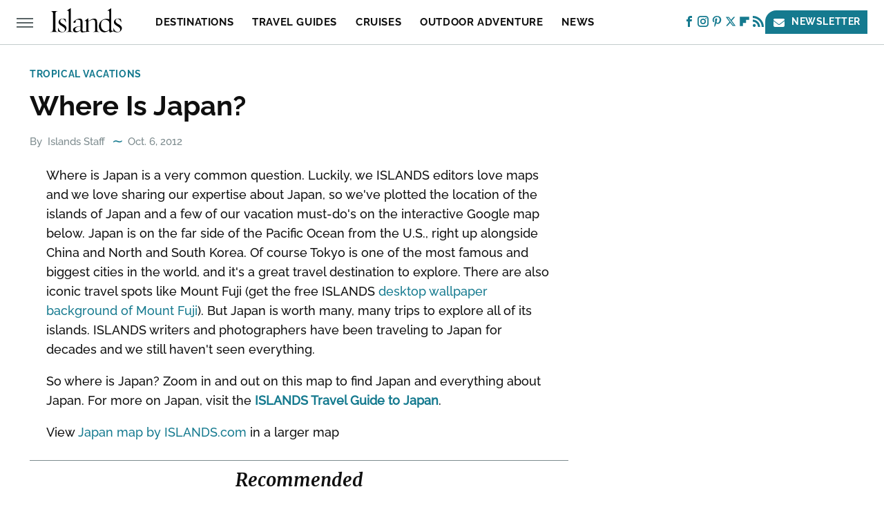

--- FILE ---
content_type: text/html
request_url: https://api.intentiq.com/profiles_engine/ProfilesEngineServlet?at=39&mi=10&dpi=936734067&pt=17&dpn=1&iiqidtype=2&iiqpcid=2f20b32b-c552-48b0-aef6-35cb6deaffcf&iiqpciddate=1768690796293&pcid=16db7225-3dfc-42c4-b01c-6aacb742ae1f&idtype=3&gdpr=0&japs=false&jaesc=0&jafc=0&jaensc=0&jsver=0.33&testGroup=A&source=pbjs&ABTestingConfigurationSource=group&abtg=A&vrref=https%3A%2F%2Fwww.islands.com%2Fwhere-japan%2F
body_size: 55
content:
{"abPercentage":97,"adt":1,"ct":2,"isOptedOut":false,"data":{"eids":[]},"dbsaved":"false","ls":true,"cttl":86400000,"abTestUuid":"g_c49f819a-3f3d-4644-8df0-d4f97e0909a0","tc":9,"sid":1529318847}

--- FILE ---
content_type: text/plain; charset=UTF-8
request_url: https://at.teads.tv/fpc?analytics_tag_id=PUB_17002&tfpvi=&gdpr_consent=&gdpr_status=22&gdpr_reason=220&ccpa_consent=&sv=prebid-v1
body_size: 56
content:
NGJlNmQzYWQtZjkyOS00NDEwLWE1MzgtMDg5MzQ3NGJlNTNmIzgtNw==